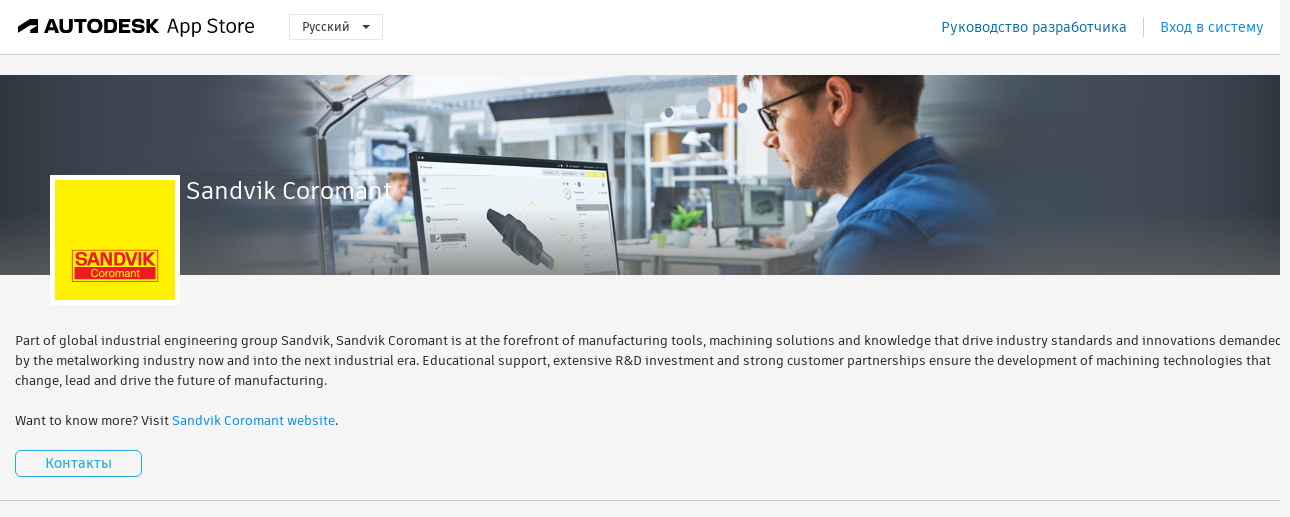

--- FILE ---
content_type: text/html; charset=utf-8
request_url: https://apps.autodesk.com/ru/Publisher/PublisherHomepage?ID=DLE4PH4QFNZK
body_size: 5183
content:



<!DOCTYPE html>

<html lang="ru">
<head>
    <meta charset="utf-8">
    <meta http-equiv="X-UA-Compatible" content="IE=edge,chrome=1">

    <title>
    Sandvik Coromant | Autodesk App Store
</title>
    <meta name="description" content='Autodesk App Store'>
    <meta name="keywords" content='Autodesk App Store'>

    <meta name="author" content="">
    <meta name="viewport" content="width=1032, minimum-scale=0.65, maximum-scale=1.0">



<script>
    var analytics_id;
    var subscription_category;

    var bannedCountry = false;



    var getUrl = window.location;
    var baseUrl = getUrl.protocol + "//" + getUrl.host;


    fetch(baseUrl + '/api/Utils/ValidateCountry', {
        method: 'POST',
        headers: {
            'Content-Type': 'text/plain',
            'X-Requested-With': 'XMLHttpRequest'
        }
    })
        .then(response => response.text())
        .then(data => {
            bannedCountry = data;

            if (bannedCountry === 'False') {

                fetch(baseUrl + '/api/Utils/GetAnalyticsId', {
                    method: 'POST',
                    headers: {
                        'Content-Type': 'text/plain',
                        'X-Requested-With': 'XMLHttpRequest'
                    }
                })
                    .then(response => response.text())
                    .then(data => {
                        analytics_id = data;
                    })
                    .catch(error => {
                        console.error('An error occurred:', error);
                    });




                fetch(baseUrl + '/api/Utils/GetSubscriptionCategory', {
                    method: 'POST',
                    headers: {
                        'Content-Type': 'text/plain',
                        'X-Requested-With': 'XMLHttpRequest'
                    }
                })
                    .then(response => response.text())
                    .then(data => {
                        subscription_category = data;

                        if (!('pendo' in window)) {
                            window.pendo = { _q: [] };
                            for (const func_name of ['initialize', 'identify', 'updateOptions', 'pageLoad', 'track']) {
                                pendo[func_name] = function () {
                                    if (func_name === 'initialize') {
                                        pendo._q.unshift([func_name, ...arguments])
                                    } else {
                                        pendo._q.push([func_name, ...arguments])
                                    }
                                }
                            }
                        }

                        const language = document.cookie.split("; ").find((row) => row.startsWith("appLanguage="))?.split("=")[1];

                        pendo.initialize({
                            visitor: {
                                id: analytics_id,
                                role: (subscription_category === null || subscription_category.trim() === "") ? 'anonymous' : subscription_category,
                                appLanguage: language || 'en'
                            },
                            excludeAllText: true,
                        })

                    })
                    .catch(error => {
                        console.error('An error occurred:', error);
                    });
            }

        })
        .catch(error => {
            console.error('An error occurred:', error);
        });


    

</script>
<script async type="text/javascript" src="//tags.tiqcdn.com/utag/autodesk/apps/prod/utag.js"></script>



    <link rel="shortcut icon" href='https://s3.amazonaws.com/apps-build-content/appstore/1.0.0.157-PRODUCTION/Content/images/favicon.ico'>
        <link rel="stylesheet" href='https://s3.amazonaws.com/apps-build-content/appstore/1.0.0.157-PRODUCTION/Content/css/appstore-combined.min.css' />
    
    
    
    <link type="text/css" rel="stylesheet" href="https://s3.amazonaws.com/apps-build-content/appstore/1.0.0.157-PRODUCTION/Content/gen/PublisherHomepage1959446424.css"/>


</head>
<body>
    
    <div id="wrap" class="">
            <header id="header" class="header" role="navigation">
                <div class="header__navbar-container">
                    <div class="header__left-side --hide-from-pdf">
                        <div class="header__logo-wrapper">
                            <a class="header__logo-link" href="/ru" aria-label="Autodesk App Store" title="Autodesk App Store"></a>
                        </div>
                        <div class="header__language-wrapper --hide-from-pdf">

<div class="btn-group language-changer">
    <button type="button" class="btn btn-default dropdown-toggle" data-toggle="dropdown">
        Русский
        <span class="caret"></span>
    </button>
    <ul class="dropdown-menu" role="menu">
            <li data-language="cs" class="lang-selectable">
                <a>Čeština</a>
            </li>
            <li data-language="de" class="lang-selectable">
                <a>Deutsch</a>
            </li>
            <li data-language="fr" class="lang-selectable">
                <a>Fran&#231;ais</a>
            </li>
            <li data-language="en" class="lang-selectable">
                <a>English</a>
            </li>
            <li data-language="es" class="lang-selectable">
                <a>Espa&#241;ol</a>
            </li>
            <li data-language="hu" class="lang-selectable">
                <a>Magyar</a>
            </li>
            <li data-language="it" class="lang-selectable">
                <a>Italiano</a>
            </li>
            <li data-language="ja" class="lang-selectable">
                <a>日本語</a>
            </li>
            <li data-language="ko" class="lang-selectable">
                <a>한국어</a>
            </li>
            <li data-language="pl" class="lang-selectable">
                <a>Polski</a>
            </li>
            <li data-language="pt" class="lang-selectable">
                <a>Portugu&#234;s</a>
            </li>
            <li data-language="ru" class="hover">
                <a>Русский</a>
            </li>
            <li data-language="zh-CN" class="lang-selectable">
                <a>简体中文</a>
            </li>
            <li data-language="zh-TW" class="lang-selectable">
                <a>繁體中文</a>
            </li>
    </ul>
    
</div>                        </div>
                    </div>

                    <div class="header__right-side --hide-from-pdf">


<div class="collapse navbar-collapse pull-right login-panel" id="bs-example-navbar-collapse-l">
    <ul class="nav navbar-nav navbar-right">
        <li>
            <a href="https://damassets.autodesk.net/content/dam/autodesk/www/pdfs/app-store-getting-started-guide.pdf" target="_blank">Руководство разработчика</a>
        </li>

            <!--<li>
                <nav class="user-panel">-->
                        <!--<a id="get_started_button" data-autostart="false" tabindex="0" role="button"
                              data-href='/Authentication/AuthenticationOauth2?returnUrl=%2Fiframe_return.htm%3Fgoto%3Dhttps%253a%252f%252fapps.autodesk.com%253a443%252fru%252fPublisher%252fPublisherHomepage%253fID%253dDLE4PH4QFNZK&amp;isImmediate=false&amp;response_type=id_token&amp;response_mode=form_post&amp;client_id=bVmKFjCVzGk3Gp0A0c4VQd3TBNAbAYj2&amp;redirect_uri=http%3A%2F%2Fappstore-local.autodesk.com%3A1820%2FAuthentication%2FAuthenticationOauth2&amp;scope=openid&amp;nonce=12321321&amp;state=12321321&amp;prompt=login'>
                            Вход в систему
                        </a>-->
                <!--</nav>
            </li>-->
            <li>
                <nav class="user-panel">
                    <ul>


                        <a href="/Authentication/AuthenticationOauth2?returnUrl=%2Fiframe_return.htm%3Fgoto%3Dhttps%253a%252f%252fapps.autodesk.com%253a443%252fru%252fPublisher%252fPublisherHomepage%253fID%253dDLE4PH4QFNZK&amp;isImmediate=false&amp;response_type=id_token&amp;response_mode=form_post&amp;client_id=bVmKFjCVzGk3Gp0A0c4VQd3TBNAbAYj2&amp;redirect_uri=http%3A%2F%2Fappstore-local.autodesk.com%3A1820%2FAuthentication%2FAuthenticationOauth2&amp;scope=openid&amp;nonce=12321321&amp;state=12321321">
                            Вход в систему
                        </a>

                    </ul>
                </nav>
            </li>
    </ul>
</div>                    </div>
                </div>
            </header>

        

        


<div class="publisher-homepage" data-id="DLE4PH4QFNZK" style="visibility:hidden">
<form Id="form-company-info" action="/ru/Publisher/PublisherHomepage" method="post"><input name="__RequestVerificationToken" type="hidden" value="0yoUWtYI4pvljJyuWRvURIcsmTwcVG6BMXuxBkFoLhBqEdyHV26XhC3IqFARQngm+iEhqWwoFLptgr42HKwy1oGQhc4fxyZHj7KxUz8sQltvzupkPeumVMjKYarqniCOytVXqA==" />        <input type="hidden" name="publisherId" value="DLE4PH4QFNZK" />
        <input type="text" name="dummyInputToAvoidSubmitByEnter" style="display:none" />
        <div id="carousel-slider" class="carousel slide" data-ride="carousel">

            <a id="company-banner-link-id" name="company-banner-link" target="_blank" href="javascript:void(0);">
                    <img src="//autodesk-exchange-apps-v-1-5-staging.s3.amazonaws.com/data/content/files/images/DLE4PH4QFNZK/files/original_3a1044c6-8d60-4ea2-8f01-f61dfb243e26_.jpg?AWSAccessKeyId=AKIAWQAA5ADROJBNX5E4&amp;Expires=1768934068&amp;response-content-disposition=inline&amp;response-content-type=image%2Fpng&amp;Signature=ly6orY8%2FwLUOMBYiHj0MnVavldg%3D" />
            </a>
            <input id="company-banner-input" name="CompanyBanner" type="hidden" value="https://autodesk-exchange-apps-v-1-5-staging.s3.amazonaws.com/data/content/files/images/DLE4PH4QFNZK/files/original_3a1044c6-8d60-4ea2-8f01-f61dfb243e26_.jpg?AWSAccessKeyId=AKIAWQAA5ADROJBNX5E4&amp;Expires=1768934068&amp;response-content-disposition=inline&amp;response-content-type=image%2Fpng&amp;Signature=ly6orY8%2FwLUOMBYiHj0MnVavldg%3D" />
            <input id="company-bannerlink-input" name="CompanyBannerLink" type="hidden" value="" />
        </div>
        <div class="carousel-bg" data-ride="carousel">
        </div>
        <div class="company-info">
            <div class="company-header inline-block">
                <div class="company-logo">
                    <img id="company-logo" src="//autodesk-exchange-apps-v-1-5-staging.s3.amazonaws.com/data/content/files/images/DLE4PH4QFNZK/files/resized_9ac7c7d2-dc9a-4e39-8f25-f61b421a28a7_.png?AWSAccessKeyId=AKIAWQAA5ADROJBNX5E4&amp;Expires=1768934068&amp;response-content-disposition=inline&amp;response-content-type=image%2Fpng&amp;Signature=uNhgDZ2gPZIYorM5h%2BnkVvGVFCw%3D" />
                    <input id="company-logo-input" name="CompanyLogo" type="hidden" value="https://autodesk-exchange-apps-v-1-5-staging.s3.amazonaws.com/data/content/files/images/DLE4PH4QFNZK/files/resized_9ac7c7d2-dc9a-4e39-8f25-f61b421a28a7_.png?AWSAccessKeyId=AKIAWQAA5ADROJBNX5E4&amp;Expires=1768934068&amp;response-content-disposition=inline&amp;response-content-type=image%2Fpng&amp;Signature=uNhgDZ2gPZIYorM5h%2BnkVvGVFCw%3D" />
                </div>
                <div class="inline-block company-info-title">
                    <div class="title-bar">
<input Class="length_50 editable-form-input company-info-common" id="CompanyName" name="CompanyName" placeholder="Название компании" type="text" value="Sandvik Coromant" />                    </div>
                </div>
            </div>
            <div class="inline-block company-info-desc">
                <div class="form-body">
                    <div class="company-info-desc-container">
                            <div class="company-info-desc-content"><p>&nbsp;</p>
<p>Part of global industrial engineering group Sandvik, Sandvik Coromant is at the forefront of manufacturing tools, machining solutions and knowledge that drive industry standards and innovations demanded by the metalworking industry now and into the next industrial era. Educational support, extensive R&amp;D investment and strong customer partnerships ensure the development of machining technologies that change, lead and drive the future of manufacturing.<br /><br />Want to know more? Visit <a href="https://www.sandvik.coromant.com/">Sandvik Coromant website</a>.</p></div>
                    </div>
                    <span class="more_less show_more" style="display:none;">(more)</span>
                </div>
            </div>
            <br /> 
            <div class="text-right-align-container">
                <div class="editable-form-submit flat-button flat-button-emphasis">Сохранить</div>
                <div class="editable-form-cancel flat-button flat-button-normal">Отмена</div>
            </div>
        </div>
            <a id="contact-us" href="mailto:coroplus.support@sandvik.com" class="flat-button flat-button-normal editable-form-extra-toggle">Контакты</a>
</form>        <hr />

</div>

<div class="image-uploader" data-url="/Publisher/UploadScreenshot" data-max-size="2mb" data-filetype-filters="png gif jpg jpeg">
    <div class="upload-progress">
        <span class="progress-percentage"></span>
    </div>
</div>


            <div style="display:none;" id="flash-message-notification"></div>


<script>


</script>
<div class="clear"></div>

<footer id="footer" class="">
    
    <div class="footer__left">
        <div class="footer__copy-wrapper">
            <p class="footer__copy">&#169; Copyright 2011-2026 Autodesk, Inc. All rights reserved.</p>
        </div>
        <ul class="footer__items">
            <li class="footer__item"><a target="_blank" href="https://usa.autodesk.com/privacy/">Конфиденциальность</a></li>
            <li class="footer__item"><a target="_blank" href="https://www.autodesk.com/trademark">Правовые положения/товарные знаки</a></li>
            <li class="footer__item"><a target="_blank" href="/ru/public/TermsOfUse">Условия использования</a></li>
            <li class="footer__item about">Сведения</li>
            <li class="footer__item"><a target="_blank" href="/ru/Public/FAQ">Вопросы и ответы</a></li>
            <li class="footer__item"><a href="mailto:appsinfo@autodesk.com">Контакты</a></li>
            <li class="footer__item footer__item--privacy">
                <a data-opt-in-preferences="" href="#">Privacy Settings</a>
            </li>
        </ul>
    </div>
    <div class="footer__right">
        <a class="footer__logo-link" href="https://www.autodesk.com/" target="_blank"></a>
    </div>
</footer>

        <div id="goTop">
            <img src="https://s3.amazonaws.com/apps-build-content/appstore/1.0.0.157-PRODUCTION/Content/images/buttons/totop50.png" alt="Наверх">
        </div>
    </div>

    <!--[if lte IE 7 ]><script src="https://s3.amazonaws.com/apps-build-content/appstore/1.0.0.157-PRODUCTION/Scripts/lib/json2.min.js"></script><![endif]-->
    <script src="/ru/Resource/ClientResources?v=14845242%3Aru"></script>
        <script src="https://s3.amazonaws.com/apps-build-content/appstore/1.0.0.157-PRODUCTION/Scripts/appstore-3rdlibs.min.js"></script>
        <script src="https://s3.amazonaws.com/apps-build-content/appstore/1.0.0.157-PRODUCTION/Scripts/lib/bootstrap.min.js"></script>
        <script src="https://s3.amazonaws.com/apps-build-content/appstore/1.0.0.157-PRODUCTION/Scripts/appstore-combined.min.js"></script>

    <script>
        jQuery(document).ready(Appstore.init);
    </script>

    
    
    
        <script type="text/javascript" src="../../Scripts/lib/tiny_mce/tiny_mce.js"></script>
    <script src="https://s3.amazonaws.com/apps-build-content/appstore/1.0.0.157-PRODUCTION/Scripts/gen/PublisherHomepage-118782666.js"></script>

</body>
</html>
